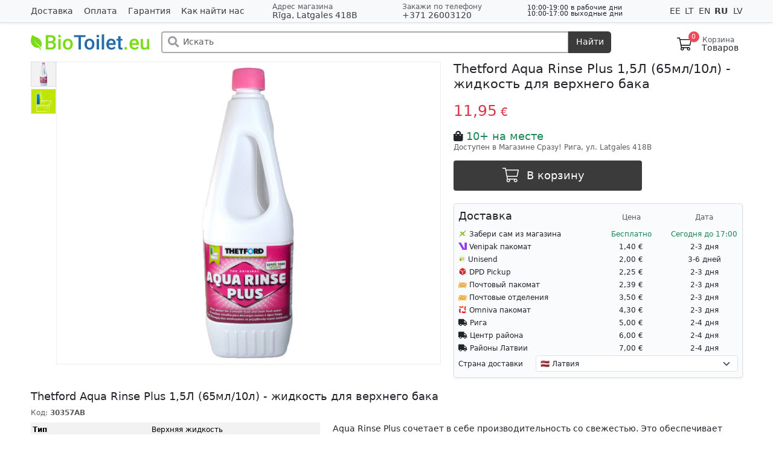

--- FILE ---
content_type: text/html; charset=UTF-8
request_url: https://biotoilet.eu/ru/thetford-aqua-rinse-plus-15l-zhidkost-dlya-verkhnego-baka
body_size: 14212
content:
<!doctype html>
<html lang="ru">
<head>
    <title>Thetford Aqua Rinse Plus 1,5Л (65мл/10л) - жидкость для верхнего бака 30357AB БИОтуалеты купить в Риге с доставкой, цена, заказать в интернет магазине | BioToilet</title>
    <meta name="description" content="Купить Thetford Aqua Rinse Plus 1,5Л (65мл/10л) - жидкость для верхнего бака в интернет-магазине Biotoilet.eu с доставкой, цена Thetford, купить БИОтуалеты, заказать в магазине в Риге">
    <meta name="keywords" content="жидкость для биотуалета купить, жидкость для биотуалета цена, жидкость для биотуалета купить в Риге, жидкость для биотуалета купить в инте">
    <meta charset="utf-8">
    <meta name="viewport" content="width=device-width, initial-scale=1, shrink-to-fit=no">
    <meta http-equiv="X-UA-Compatible" content="IE=edge">


    <meta property="og:url" content="https://biotoilet.eu/ru/thetford-aqua-rinse-plus-15l-zhidkost-dlya-verkhnego-baka" />
    <meta property="og:image" content="https://biotoilet.eu/uploads/shop/products/t-hwTmE3T3rm1wzhefEEuf.jpg" />    <meta property="og:type" content="product" />
    <meta property="og:title" content="Thetford Aqua Rinse Plus 1,5Л (65мл/10л) - жидкость для верхнего бака - 11.95 €" />
    <meta property="og:description" content="БИОтуалеты. Комплект для пользования биотуалетом. Thetford Porta Potti Qube 165 биотуалет.. Enders Mobile WC Deluxe биотуалет. Широкий ассортимент" />

            <meta name="theme-color" content="#3469A8">
        <link rel="shortcut icon" type="image/x-icon" href="/biotoilet/favicon.png">

        <script src="https://cookies.morex.lv/cookies/widget.js?h=oksbnhx4b&l=ru" defer type="text/javascript"></script>
        <link rel="stylesheet" href="/css/app.css?id=395d9f721fe01366e2af68617f178136">
        <script src="/vendor/livewire/livewire.js?id=90730a3b0e7144480175" data-turbo-eval="false" data-turbolinks-eval="false" ></script><script data-turbo-eval="false" data-turbolinks-eval="false" >window.livewire = new Livewire();window.Livewire = window.livewire;window.livewire_app_url = '';window.livewire_token = 'LesaaQs4RNZIiCceNx0afBZEGgYOck7O4XIAAzfT';window.deferLoadingAlpine = function (callback) {window.addEventListener('livewire:load', function () {callback();});};let started = false;window.addEventListener('alpine:initializing', function () {if (! started) {window.livewire.start();started = true;}});document.addEventListener("DOMContentLoaded", function () {if (! started) {window.livewire.start();started = true;}});</script>

        
        
        
                                <script src="https://maps.googleapis.com/maps/api/js?key=AIzaSyDtspF52sv8H_s7inWbphFTgxeKaLewYp0&callback=footerMap&language=ru&iwloc=near" defer></script>
            
                            
        <script src="/js/app.js?id=e21a28d8284b1c46f3595ba1407df802" data-turbo-track="reload"></script>

                <script async src="https://www.googletagmanager.com/gtag/js?id=AW-926498668"></script>
                        <script>
                    
            
                            
                window.dataLayer = window.dataLayer || [];
                function gtag(){dataLayer.push(arguments);}
                gtag('js', new Date());
                gtag('config', 'AW-926498668');

                        gtag('consent', 'default', {
                    'ad_storage': 'default',
                    'ad_user_data': 'default',
                    'ad_personalization': 'default',
                    'analytics_storage': 'default',
                    'functionality_storage': 'default',
                });
        
                            gtag('event', 'page_view', {
                        'send_to': 'AW-926498668',
                        'dynx_itemid': '3147',
                        'dynx_pagetype': 'offerdetail',
                        'dynx_totalvalue': 11.95
                    });
                                    
            window.loc = 'us';
            window.routePrefix = 'https://biotoilet.eu/ru';
            window.checkout = 'https://biotoilet.eu/ru/checkout';
        </script>



    <script>
        window.fbAsyncInit = function () {
            FB.init({
                xfbml: true,
                version: 'v10.0'
            });
        };

        
    </script>
</head>
<body>

<div id="fb-root" data-turbo-permanent></div>

<div class="wrapper">
        <main class="main">
        <header>
	<div id="topBar" style="position: relative; z-index: 99000010">
	<div class="container">
		<div class="row">
			<div class="col-xl-4 d-none d-xl-block align-self-center pages">
							<a href="/ru/dostavka" class="me-3 ">Доставка</a>
							<a href="/ru/oplata" class="me-3 ">Оплата</a>
							<a href="/ru/garantiya" class="me-3 ">Гарантия</a>
							<a href="/ru/kak-nayti-nas" class="me-3 ">Как найти нас</a>
							
			</div>

			<div class="col-xl-8 d-flex gap-2 justify-content-between align-items-center">
				
				<div class="order-1 d-sm-none delimiter"></div>
				<div class="address order-2 order-md-0">
									<div class="small fw-light d-none d-md-block">
						<span class="text-muted">Адрес магазина</span>
					</div>
					<div>
						<a href="/maps" target="_blank" data-bs-toggle="modal" data-bs-target="#address" onclick="window.closeSideMenu()">
							<i class="fas fa-map-marker-alt d-md-none text-muted me-1"></i>
								Rīga, Latgales 418B
						</a>
											</div>
								</div>

				<div class="order-3 d-sm-none delimiter"></div>
				<div class="phone order-0 order-sm-1">
					<div class="text-muted small fw-light d-none d-md-block">Закажи по телефону</div>
					<div>
						<a href="tel:+37126003120" data-bs-toggle="modal" data-bs-target="#call" onclick="window.closeSideMenu()">
													+371 26003120
												</a>

											</div>
				</div>
				<div class="workTime small d-none d-md-block order-sm-2" style="line-height: 0.95em; font-size: 0.8em;">
					<div>10:00-19:00 в рабочие дни</div>
					<div>10:00-17:00 выходные дни</div>
					<div class="text-danger"></div>
				</div>


								<div class="languages order-last align-self-center d-none d-md-block" data-turbo="false">
									<a href="/ee/thetford-aqua-rinse-plus-15l-sanitation-liquid-concentrate-for-chemical-toilets" data-bs-toggle="tooltip" data-bs-placement="bottom" title="Eesti keeles" class="">
						EE
						
					</a>
									<a href="/lt/thetford-aqua-rinse-plus-15l-sanitation-liquid-concentrate-for-chemical-toilets" data-bs-toggle="tooltip" data-bs-placement="bottom" title="Lietuvių" class="">
						LT
						
					</a>
									<a href="/thetford-aqua-rinse-plus-15l-sanitation-liquid-concentrate-for-chemical-toilets" data-bs-toggle="tooltip" data-bs-placement="bottom" title="English" class="">
						EN
						
					</a>
									<a href="/ru/thetford-aqua-rinse-plus-15l-zhidkost-dlya-verkhnego-baka" data-bs-toggle="tooltip" data-bs-placement="bottom" title="Русский" class="fw-bold">
						RU
						
					</a>
									<a href="/lv/thetford-aqua-rinse-plus-15l-virseja-rezervuara-skidrums" data-bs-toggle="tooltip" data-bs-placement="bottom" title="Latviski" class="">
						LV
						
					</a>
								</div>
							</div>
		</div>
	</div>
</div>

<div class="modal fade" id="call" tabindex="-1" aria-hidden="true">
	<div class="modal-dialog modal-dialog-centered">
		<div class="modal-content">
			<div class="modal-header">
				<h5 class="modal-title" id="exampleModalLabel">Закажи по телефону</h5>
				<button type="button" class="btn-close" data-bs-dismiss="modal" aria-label="Закрыть"></button>
			</div>
			<div class="modal-body pt-0">
				<ul class="list-group list-group-flush">

					<li class="list-group-item">
						<div class="phone">
							<div class="text-muted small fw-light mb-1">Позвонить</div>
							<div>
								<a href="tel:+37126003120" class="btn btn-primary d-block">+371 26003120</a>
							</div>
						</div>
					</li>

					<li class="list-group-item">
						<div class="mail">
							<div class="text-muted small fw-light mb-1">Напишите нам</div>

							<div class="row">
								<div class="col-6 mb-2">
									<a href="https://t.me/morex_lv" target="_blank" class="btn btn-secondary d-block" rel="noreferrer">
										<img src="/images/telegram.svg" style="width: 16px; height: 16px; vertical-align: -3px;"> Telegram
									</a>
								</div>

								<div class="col-6 mb-2">
									<a href="https://api.whatsapp.com/send?phone=37126003120" target="_blank" class="btn btn-secondary d-block" rel="noreferrer">
										<img src="/images/whatsapp.svg" style="width: 16px; height: 16px; vertical-align: -3px;"> WhatsApp
									</a>
								</div>

								<div class="col-6">
									<a href="https://msng.link/vi/37126003120" target="_blank" class="btn btn-secondary d-block" rel="noreferrer">
										<img src="/images/viber.svg" style="width: 16px; height: 16px; vertical-align: -3px;"> Viber
									</a>
								</div>

								<div class="col-6">
									<a href="https://m.me/morex.latvija" target="_blank" class="btn btn-secondary d-block" rel="noreferrer">
										<img src="/images/messenger.svg" style="width: 16px; height: 16px; vertical-align: -3px;"> Messenger
									</a>
								</div>
							</div>
						</div>
					</li>

					<li class="list-group-item">
						<div class="workTime">
							<div class="text-muted small mb-1">Рабочее время</div>
							<div>10:00-19:00 <span class="fw-light">в рабочие дни</span></div>
							<div>10:00-17:00 <span class="fw-light">выходные дни</span></div>
							<div class="text-danger"></div>
						</div>
					</li>
				</ul>
			</div>
		</div>
	</div>
</div>

<div class="modal fade" id="address" tabindex="-1" aria-hidden="true">
	<div class="modal-dialog modal-dialog-centered">
		<div class="modal-content">
			<div class="modal-header">
				<h5 class="modal-title">Адрес магазина</h5>
				<button type="button" class="btn-close" data-bs-dismiss="modal" aria-label="Close"></button>
			</div>
			<div class="modal-body pt-0">
				<ul class="list-group list-group-flush">

					<li class="list-group-item text-center">
						<div class="fs-5 mb-2">
							<img src="/images/deliveries/morex.svg" style="height: 1.3rem; vertical-align: -3px;"> Rīga, Latgales 418B
						</div>

						

						<div class="row">
							<div class="col-6">
								<a href="/maps" target="_blank" class="btn btn-secondary d-block text-nowrap">
									<i class="fas fa-map-marked-alt me-2"></i> Google Maps
								</a>
							</div>

							<div class="col-6">
								<a href="/waze" class="btn btn-secondary d-block">
									<img src="/images/waze.svg" class="me-2" style="width: 16px; height: 16px; vertical-align: -3px;"> Waze
								</a>
							</div>
						</div>
					</li>

					<li class="list-group-item">
						<div class="workTime">
							<div class="text-muted small mb-1">Рабочее время</div>
							<div>10:00-19:00 <span class="fw-light">в рабочие дни</span></div>
							<div>10:00-17:00 <span class="fw-light">выходные дни</span></div>
							<div class="text-danger"></div>
						</div>
					</li>
				</ul>
			</div>
		</div>
	</div>
</div>	<div id="header" class="stickable">
		<div class="container sticky-top">
			<div class="d-flex justify-content-between align-items-center flex-wrap pt-1 py-md-2 user-select-none">

				<div class="col-2 d-md-none">
									</div>

				<div class="col-6 col-md-2 order-1">
					<a href="https://biotoilet.eu/ru" class="logo" data-turbo="false">
													<img src="https://biotoilet.eu/biotoilet/logo.svg" alt="" class="w-100">
											</a>
				</div>

				<div class="col-2 order-2 order-md-3">
					<div class="d-flex justify-content-end align-items-center gap-4">
						

                                                    <div id="cartMini" x-data="cartMini()" data-turbo-permanent>
                                <div x-on:mouseenter="debounce(function(){ show = true; loadContent(); }, 400);"
                                     x-on:mouseleave="debounce(() => show = false, 0)"
                                     class="position-relative float-md-end">
                                    <a href="https://biotoilet.eu/ru/checkout" data-turbo="false"
                                       class="text-reset ps-2 pe-2 my-3 mb-2 d-flex text-decoration-none justify-content-center checkoutLink">
                                        <img src="/img/cart.svg" alt="" style="width: 24px; height: 26px;">
                                        <div class="counter fw-light">0</div>
                                        <div class="lh-1 d-none d-md-block">
                                            <div class="small text-muted" style="min-height: 5px">Корзина</div>
                                            <div style="margin-left: -1px;">Товаров</div>
                                        </div>
                                    </a>

																	<div x-show="show" class="cartPreview shadow" style="display: none"></div>
															</div>
						</div>
											</div>
				</div>

				<div class="col-12 col-md-8 order-3 order-md-2">
					<form method="get"
						  action="https://biotoilet.eu/ru/search"
						  id="searchBar"
						  class="my-2 mx-md-4 position-relative"
						  
						  x-data="search()"
						  x-on:submit.prevent
						  x-init="value = '', history = []">
						<div class="input-group position-relative">
							<div class="search-icon"><i class="fas fa-search fa-lg"></i></div>
							<input x-model="value"
								   x-on:focusin="show = true; window.closeSideMenu()"
								   x-on:input.debounce="search()"
								   x-on:click.away="close()"
								   x-on:keydown.arrow-up="goUp()"
								   x-on:keydown.arrow-down="goDown()"
								   x-on:keydown.enter="selectResult()"
								   x-on:keydown.escape="close()"
								   spellcheck="false"
								   placeholder="Искать" type="search" name="v" class="form-control" autocomplete="off">
							<button class="btn" type="submit" x-on:click="selectResult()">Найти</button>
						</div>

						<div x-show="show" id="searchResults" class="list-group position-absolute w-100 shadow">
							<template x-if="!results.length && value && requested">
								<div class="list-group-item list-group-item-action d-flex ps-3 justify-content-between">
									<div class="text-danger">Ничего не найдено</div>
								</div>
							</template>
							<template x-if="!value" x-for="item in history" :key="item">
								<div x-show="!results" class="list-group-item list-group-item-action d-flex ps-3 justify-content-between">
									<a @click="value = item" x-bind:href="'https://biotoilet.eu/ru/search?v=' + item" class="d-flex align-items-center stretched-link text-dark">
										<div x-text="item"></div>
									</a>
									<a x-on:click.prevent="deleteHistory(item)" class="position-relative px-2" style="z-index: 2; font-size: 1.5rem;">&times;</a>
								</div>
							</template>

							<template x-for="result in results" :key="result">
								<div class="list-group-item list-group-item-action p-0">
									<a x-bind:href="result.alias" class="d-flex align-items-center text-dark w-100" style="height: 33px">
										<div class="mx-2 my-1" style="width: 25px;">
											<img x-bind:src="result.image" alt="">
										</div>
										<div x-html="result.title"></div>
										<div class="desc flex-grow-1 d-none d-sm-block" x-html="result.desc" ></div>
										
									</a>
								</div>
							</template>
						</div>
					</form>

									</div>
			</div>
		</div>

		</div>

</header>


<div itemprop="offers" itemscope itemtype="https://schema.org/Offer">
	<link itemprop="url" href="https://biotoilet.eu/ru/thetford-aqua-rinse-plus-15l-zhidkost-dlya-verkhnego-baka"/>
	<meta itemprop="price" content="11.95">
	<meta itemprop="priceCurrency" content="EUR">
	<link itemprop="availability" href="https://schema.org/InStock"/>
</div>


<script type="application/ld+json">{"@context":"https://schema.org","@type":"Product","name":"Thetford Aqua Rinse Plus 1,5Л (65мл/10л) - жидкость для верхнего бака","category":"БИОтуалеты","productID":"30357AB","brand":"Thetford","offers":{"@type":"Offer","price":11.95,"priceCurrency":"EUR","availability":"https://schema.org/InStock"}}</script>


<div class="container product-main">
	<div class="row">
		<div class="col-xl-10">
					</div>
			</div>

	
	<div class="row">
		<div class="col-lg-7">
			
							<div class="d-lg-none">
					<div class="swiper-container gallery-top" style="">
						<div class="swiper-wrapper">
															<a href="https://images.biotoilet.eu/products_original/hwTmE3T3rm1wzhefEEuf.jpg"
								   data-fancybox="gallery"
								   data-img="hwTmE3T3rm1wzhefEEuf"
								   class="swiper-slide"
								   style="background-image:url(/uploads/shop/products/hwTmE3T3rm1wzhefEEuf.jpg)"></a>
															<a href="https://images.biotoilet.eu/products_original/RKZcDyee74c0L29NShBP.jpg"
								   data-fancybox="gallery"
								   data-img="RKZcDyee74c0L29NShBP"
								   class="swiper-slide"
								   style="background-image:url(/uploads/shop/products/RKZcDyee74c0L29NShBP.jpg)"></a>
													</div>
													<div class="swiper-button-prev shadow-sm">
								<svg xmlns="http://www.w3.org/2000/svg" viewBox="0 0 24 24" style="width: 24px; height: 24px;">
									<path d="M11.28 15.7l-1.34 1.37L5 12l4.94-5.07 1.34 1.38-2.68 2.72H19v1.94H8.6z"></path>
								</svg>
							</div>

							<div class="swiper-button-next shadow-sm">
								<svg xmlns="http://www.w3.org/2000/svg" viewBox="0 0 24 24" style="width: 24px; height: 24px;">
									<path d="M15.4 12.97l-2.68 2.72 1.34 1.38L19 12l-4.94-5.07-1.34 1.38 2.68 2.72H5v1.94z"></path>
								</svg>
							</div>

							<div class="swiper-scrollbar"></div>
											</div>


					<div class="swiper-container gallery-thumbs">
						<div class="swiper-wrapper">
																							<div class="swiper-slide">
									<div style="background-image:url(/uploads/shop/products/t-hwTmE3T3rm1wzhefEEuf.jpg)"></div>
								</div>
																							<div class="swiper-slide">
									<div style="background-image:url(/uploads/shop/products/t-RKZcDyee74c0L29NShBP.jpg)"></div>
								</div>
													</div>
					</div>
				</div>

									<div class="d-none d-lg-block">
						<div class="d-flex gap-2 flex-row">
															<div class="gallery d-block gap-1 flex-wrap justify-content-center" style="">
																			<a class="item mb-1 hover"
										   											   data-img="hwTmE3T3rm1wzhefEEuf" rel="gallery"
																						>
											<div class="image" style="background-image: url('/uploads/shop/products/t-hwTmE3T3rm1wzhefEEuf.jpg')"></div>
										</a>
																			<a class="item mb-1 "
										   											   data-img="RKZcDyee74c0L29NShBP" rel="gallery"
																						>
											<div class="image" style="background-image: url('/uploads/shop/products/t-RKZcDyee74c0L29NShBP.jpg')"></div>
										</a>
									
									
								</div>
							
							<script>
								var enableZoom = false;

								function zoom(e) {
									if (!enableZoom) {
										return;
									}

									var vw = Math.max(document.documentElement.clientWidth || 0, window.innerWidth || 0);
									if (vw < 992) return;

									var zoomer = e.currentTarget;
									var offsetX = e.offsetX ?? e.touches[0].pageX;
									var offsetY = e.offsetY ?? e.touches[0].pageY;
									x = offsetX / zoomer.offsetWidth * 100;
									y = offsetY / zoomer.offsetHeight * 100;
									zoomer.style.backgroundPosition = x + '% ' + y + '%';
								}
							</script>

							<div class="flex-grow-1 align-items-center mainPicture" id="product-gallery">
																	<a href="https://images.biotoilet.eu/products_original/hwTmE3T3rm1wzhefEEuf.jpg"
									   class="main align-content-center zoomable"
									   data-fancybox="gallery"
									   data-img="hwTmE3T3rm1wzhefEEuf"
									   									   	onmouseenter="enableZoom = true"
										onmousemove="zoom(event)"
									   									   style="display: block; background-image: url(https://images.biotoilet.eu/products_original/hwTmE3T3rm1wzhefEEuf.jpg)">
										<img src="/uploads/shop/products/hwTmE3T3rm1wzhefEEuf.jpg"
											 alt="Thetford Aqua Rinse Plus 1,5Л (65мл/10л) - жидкость для верхнего бака" title="Thetford Aqua Rinse Plus 1,5Л (65мл/10л) - жидкость для верхнего бака"
											 itemprop="image"
											 loading="lazy"
											 										>
									</a>
																	<a href="https://images.biotoilet.eu/products_original/RKZcDyee74c0L29NShBP.jpg"
									   class="main align-content-center zoomable"
									   data-fancybox="gallery"
									   data-img="RKZcDyee74c0L29NShBP"
									   									   	onmouseenter="enableZoom = true"
										onmousemove="zoom(event)"
									   									   style="display: none; background-image: url(https://images.biotoilet.eu/products_original/RKZcDyee74c0L29NShBP.jpg)">
										<img src="/uploads/shop/products/RKZcDyee74c0L29NShBP.jpg"
											 alt="Thetford Aqua Rinse Plus 1,5Л (65мл/10л) - жидкость для верхнего бака" title="Thetford Aqua Rinse Plus 1,5Л (65мл/10л) - жидкость для верхнего бака"
											 itemprop="image"
											 loading="lazy"
											 										>
									</a>
								
																	<a href="https://www.youtube.com/embed/fHk77j9bEUQ?autoplay=1&wmode=opaque" class="main align-content-center"
									   data-fancybox="gallery"
									   data-img="fHk77j9bEUQ"
									   style="display: none;">
										<div class="ratio ratio-4x3">
											<iframe width="560" height="300" src="https://www.youtube.com/embed/fHk77j9bEUQ" allowfullscreen></iframe>
										</div>
									</a>
															</div>
						</div>
					</div>
				
					</div>

					<div class="col-lg-5">
				<h1 class="fs-4 fs-lg-3 mb-3 mt-2 mt-md-0" itemprop="name">
					 Thetford Aqua Rinse Plus 1,5Л (65мл/10л) - жидкость для верхнего бака
				</h1>

				

				<div wire:id="irPGHEeyCZguWo7ZQ4Gn" wire:initial-data="{&quot;fingerprint&quot;:{&quot;id&quot;:&quot;irPGHEeyCZguWo7ZQ4Gn&quot;,&quot;name&quot;:&quot;product.info-block&quot;,&quot;locale&quot;:&quot;ru&quot;,&quot;path&quot;:&quot;ru\/thetford-aqua-rinse-plus-15l-zhidkost-dlya-verkhnego-baka&quot;,&quot;method&quot;:&quot;GET&quot;,&quot;v&quot;:&quot;acj&quot;},&quot;effects&quot;:{&quot;listeners&quot;:[],&quot;path&quot;:&quot;https:\/\/biotoilet.eu\/ru\/thetford-aqua-rinse-plus-15l-zhidkost-dlya-verkhnego-baka&quot;},&quot;serverMemo&quot;:{&quot;children&quot;:[],&quot;errors&quot;:[],&quot;htmlHash&quot;:&quot;870ca076&quot;,&quot;data&quot;:{&quot;product&quot;:[],&quot;size&quot;:&quot;&quot;,&quot;previousSize&quot;:null},&quot;dataMeta&quot;:{&quot;models&quot;:{&quot;product&quot;:{&quot;class&quot;:&quot;App\\Models\\ShopProducts&quot;,&quot;id&quot;:3147,&quot;relations&quot;:[&quot;category&quot;,&quot;sizedProducts&quot;],&quot;connection&quot;:&quot;morex&quot;,&quot;collectionClass&quot;:null}}},&quot;checksum&quot;:&quot;e5245eb4dbb4e41f321525a3a1d60b70f84cd1d050656563bde1c5b6b2b4cc58&quot;}}">
    
    <div class="d-flex mb-3">
        <div class="flex-grow-1">
                            <div class="text-nowrap">
					<div class="price-val lg">
			<span class="price">11,95</span> €
		</div>
			</div>                    </div>

            </div>

    
                    <div class="lh-sm mb-3">
                <div class="fs-5">
                    <i class="fa fa-shopping-bag" aria-hidden="true"></i>
                    <span class="text-success">10+ на месте</span>
                </div>
                <div class="small text-muted">Доступен в Магазине Сразу! Рига, ул. Latgales 418B</div>
            </div>
        
        
            

        

        <div class="row mb-3">
                    <div class="col-lg-12 col-xl-8 mb-2 col-md-7">
                <div class="d-flex" x-cloak
                     wire:key="0.23442800 1769329923"
                     x-init="pID = 3147; size = ''; added = 0; max = 380"
                     x-data="addToCartBtn()"
                     x-bind:class="{'btn-loading': loading}">

                    <a href="/ru/thetford-aqua-rinse-plus-15l-zhidkost-dlya-verkhnego-baka?addToCart" x-bind:class="{'added': added > 0, 'max': max <= added}" x-on:click.prevent="add" class="btn-add flex-grow-1">
                        <div x-show="!added" class="pe-3">
                            <svg style="height: 24px; vertical-align: -5px;" focusable="false" data-prefix="fal" data-icon="shopping-cart" role="img" xmlns="http://www.w3.org/2000/svg" viewBox="0 0 576 512" class="svg-inline--fa fa-shopping-cart fa-w-18 me-2"><path fill="currentColor" d="M551.991 64H129.28l-8.329-44.423C118.822 8.226 108.911 0 97.362 0H12C5.373 0 0 5.373 0 12v8c0 6.627 5.373 12 12 12h78.72l69.927 372.946C150.305 416.314 144 431.42 144 448c0 35.346 28.654 64 64 64s64-28.654 64-64a63.681 63.681 0 0 0-8.583-32h145.167a63.681 63.681 0 0 0-8.583 32c0 35.346 28.654 64 64 64 35.346 0 64-28.654 64-64 0-17.993-7.435-34.24-19.388-45.868C506.022 391.891 496.76 384 485.328 384H189.28l-12-64h331.381c11.368 0 21.177-7.976 23.496-19.105l43.331-208C578.592 77.991 567.215 64 551.991 64zM240 448c0 17.645-14.355 32-32 32s-32-14.355-32-32 14.355-32 32-32 32 14.355 32 32zm224 32c-17.645 0-32-14.355-32-32s14.355-32 32-32 32 14.355 32 32-14.355 32-32 32zm38.156-192H171.28l-36-192h406.876l-40 192z"></path></svg>
                            В корзину
                        </div>

                        <div x-show.immediate.transition.scale.75="added">
                            <div class="lg">В корзине <span x-text="added"></span> шт.</div>
                            <div class="sm">Оформить заказ</div>
                        </div>
                    </a>
                    <a class="btn-add plus" style="display: none" x-show.immediate="added && max > added" x-on:click="plus">+1 шт.</a>
                </div>
            </div>

            
            </div>
    
</div>


<!-- Livewire Component wire-end:irPGHEeyCZguWo7ZQ4Gn -->
									<div class="deliveryDates mt-3 p-2 shadow-sm">
						<div wire:id="tUNWktE1JLMDVbbFxEcv" wire:initial-data="{&quot;fingerprint&quot;:{&quot;id&quot;:&quot;tUNWktE1JLMDVbbFxEcv&quot;,&quot;name&quot;:&quot;product.delivery-info&quot;,&quot;locale&quot;:&quot;ru&quot;,&quot;path&quot;:&quot;ru\/thetford-aqua-rinse-plus-15l-zhidkost-dlya-verkhnego-baka&quot;,&quot;method&quot;:&quot;GET&quot;,&quot;v&quot;:&quot;acj&quot;},&quot;effects&quot;:{&quot;listeners&quot;:[&quot;setCode&quot;]},&quot;serverMemo&quot;:{&quot;children&quot;:[],&quot;errors&quot;:[],&quot;htmlHash&quot;:&quot;e9f12b87&quot;,&quot;data&quot;:{&quot;productId&quot;:3147,&quot;code&quot;:&quot;30357AB&quot;,&quot;productWeight&quot;:&quot;1&quot;,&quot;sizes&quot;:&quot;&quot;,&quot;readyToLoad&quot;:false,&quot;country&quot;:&quot;us&quot;,&quot;countries&quot;:{&quot;lv&quot;:&quot;Latvia&quot;,&quot;lt&quot;:&quot;Lithuania&quot;,&quot;ee&quot;:&quot;Estonia&quot;},&quot;deliveryMethods&quot;:null},&quot;dataMeta&quot;:[],&quot;checksum&quot;:&quot;cd0b2fac45ba9b9fee0f1c5353d14ae111bcdeab49836caa2e937b3e2ee22334&quot;}}" wire:init="loadData">
    <div>
        <div class="row mb-2 align-items-end">
            <div class="col-6">
                            <div class="fs-5">Доставка</div>
                        </div>

            <div class="col-3 ps-0 text-center text-muted small" style="margin-bottom: 2px;">
                Цена
            </div>

            <div class="col-3 ps-0 text-center text-muted small" style="margin-bottom: 2px;">
                Дата
            </div>
        </div>

        <div class="list" wire:loading.class="opacity-80">
                    <div class="text-center p-2"><i class="fas fa-spinner fa-spin fa-2x"></i></div>
                </div>
    </div>

</div>

<!-- Livewire Component wire-end:tUNWktE1JLMDVbbFxEcv -->					</div>
							</div>
			</div>

			<div class="row">
			<h5 class="mt-4">Thetford Aqua Rinse Plus 1,5Л (65мл/10л) - жидкость для верхнего бака</h5>
			<small class="text-muted mb-2 float-end">
									Код: <b class="product-code user-select-all">30357AB</b>
				
							</small>

							<div class="col-md-5">
																		<table class="table table-hover table-striped table-sm mt-3 mt-lg-0 mb-3 mb-lg-5 small">
																										<tr>
										<td class="fw-bold">Тип</td>
										<td>
																							Верхняя жидкость
																					</td>
									</tr>
																										<tr>
										<td class="fw-bold">Обьём</td>
										<td>
																							1.5 л
																					</td>
									</tr>
																										<tr>
										<td class="fw-bold">Количество</td>
										<td>
																							1 шт.
																					</td>
									</tr>
								
																	<tr>
										<td class="fw-bold">Гарантия</td>
										<td>
																							2 года
																					</td>
									</tr>
															</table>
											
											<div class="ratio ratio-16x9 mb-3 mb-md-0">
							<iframe width="560" height="300" id="productVideoFrame" class="shadow-sm d-none" allowfullscreen></iframe>

							<script>
								window.setTimeout(function () {
									var iframe = document.getElementById('productVideoFrame');
									if (iframe) {
										iframe.classList.remove('d-none');
										iframe.setAttribute('src', 'https://www.youtube.com/embed/fHk77j9bEUQ');
									}
								}, 2000);
							</script>
						</div>
					
									</div>
			
			<div class="col-md-7">
				<div class="description" itemprop="description">
					Aqua Rinse Plus сочетает в себе производительность со свежестью. Это обеспечивает более эффективное&nbsp;очищение и поддерживает чистоту промывочной воды. Наслаждайтесь свежестью с жидкостью для биотуалета Thetford Aqua Rinse Plus!<br />

<strong>Преимущества:</strong><br />

<ul>
	<li>Образует защитный слой для блокировки наростов и бактерий</li>
	<li>Высокоэффективен для более легкой промывки</li>
	<li>Улучшенная формула обеспечивает очистку промывочной воды</li>
	<li>Смазывает уплотнения</li>
	<li>Безопасно использовать в пластиковых и керамических унитазах</li>
	<li>Свежий запах после промывки</li>
	<li>Септическая цистерна (тест ISO 11734)</li>
	<li>Доступен в бутылках по 1,5 л</li>
</ul>
				</div>
			</div>
		</div>


		<div class="row">
			<div class="col-xl-5 order-1 order-md-2">
				

			</div>
		</div>

		

					<div class="text-reset mb-3 fs-5 mt-5">Вместе с этим товаром покупают</div>

			<div class="products swiper-container">
				<div class="swiper-wrapper">
															<div class="product swiper-slide">
	    <a href="/ru/biologicheskaya-zhidkost-dlya-nizhnego-baka-enders-ensan-green-1l-75ml10l" class="pic">
	    <div class="ins-ru"></div>        <div class="img">
                            <img src="/uploads/shop/products/t-TBRmgxnqcxPsuR0NDsp9.jpg" alt="БИОлогическая жидкость для нижнего бака Enders Ensan Green 1L (75мл./10л)" loading="lazy">
							                                </div>
		<div class="title lh-sm small">
			<div>БИОлогическая жидкость для нижнего бака Enders Ensan Green 1L (75мл./10л)</div>
		</div>
	</a>


    <div class="mb-1">
	    	    <div class="text-nowrap">
						<span class="discount fw-light">
				<span class="discount-price">9,99 €</span>
			</span>
				<div class="price-val">
			<span class="price">9,49</span> €
		</div>
			</div>		    </div>

		<div class="attributes">
					<div class="item">
				<span class="key">Тип:</span> Нижняя жидкость
			</div>
					<div class="item">
				<span class="key">Обьём:</span> 1 л
			</div>
					<div class="item">
				<span class="key">Количество:</span> 1 шт.
			</div>
			</div>
	

	<div class="actions">
			<div class="btn-add-sm" style="" x-cloak x-init="pID = 739; added = 0; max = 50" x-data="addToCartBtn()" x-bind:class="{'btn-loading': loading}">
			<a x-bind:class="{'added max': added > 0}" x-on:click.prevent="add" class="btn-add" href="/ru/biologicheskaya-zhidkost-dlya-nizhnego-baka-enders-ensan-green-1l-75ml10l?addToCart=1" rel="nofollow">
				<div x-show.immediate="!added">
					<i class="fas fa-shopping-cart"></i> В корзину
				</div>
				<div x-show.immediate.transition.opacity="added">
					<i class="fas fa-check"></i>
					Оформить заказ
					
				</div>
			</a>
			
		</div>
		
		</div>
</div>											<div class="product swiper-slide">
	    <a href="/ru/enders-ensan-tabs-blue-15-tabletok" class="pic">
	    <div class="ins-ru"></div>        <div class="img">
                            <img src="/uploads/shop/products/t-fvH0OgudzQ7EAXs7F0ke.jpg" alt="Enders Ensan Tabs Blue (15 таблеток)" loading="lazy">
							                                </div>
		<div class="title lh-sm small">
			<div>Enders Ensan Tabs Blue (15 таблеток)</div>
		</div>
	</a>


    <div class="mb-1">
	    	    <div class="text-nowrap">
					<div class="price-val">
			<span class="price">24,00</span> €
		</div>
			</div>		    </div>

		<div class="attributes">
					<div class="item">
				<span class="key">Тип:</span> Таблетки
			</div>
					<div class="item">
				<span class="key">Вес:</span> 0.025 кг
			</div>
					<div class="item">
				<span class="key">Количество:</span> 15 шт.
			</div>
			</div>
	

	<div class="actions">
			<div class="btn-add-sm" style="" x-cloak x-init="pID = 990; added = 0; max = 54" x-data="addToCartBtn()" x-bind:class="{'btn-loading': loading}">
			<a x-bind:class="{'added max': added > 0}" x-on:click.prevent="add" class="btn-add" href="/ru/enders-ensan-tabs-blue-15-tabletok?addToCart=1" rel="nofollow">
				<div x-show.immediate="!added">
					<i class="fas fa-shopping-cart"></i> В корзину
				</div>
				<div x-show.immediate.transition.opacity="added">
					<i class="fas fa-check"></i>
					Оформить заказ
					
				</div>
			</a>
			
		</div>
		
		</div>
</div>											<div class="product swiper-slide">
	    <a href="/ru/biotuaet-thetford-porta-potti-qube-165-luxe" class="pic">
	    <div class="ins-ru"></div>        <div class="img nextImage">
                            <img src="/uploads/shop/products/t-u3WenPmaVFgIYBkA6nHJ.jpg" alt="Thetford Porta Potti Qube 165 LUXE биотуает с индикатором" loading="lazy">
				<img src="/uploads/shop/products/t-mCzqyWayhLvLnuNvClXD.jpg" class="hover" loading="lazy">			                                </div>
		<div class="title lh-sm small">
			<div>Thetford Porta Potti Qube 165 LUXE биотуает с индикатором</div>
		</div>
	</a>


    <div class="mb-1">
	    	    <div class="text-nowrap">
						<span class="discount fw-light">
				<span class="discount-price">78,99 €</span>
			</span>
				<div class="price-val">
			<span class="price">73,95</span> €
		</div>
			</div>		    </div>

		<div class="attributes">
					<div class="item">
				<span class="key">Тип:</span> Биотуалет
			</div>
					<div class="item">
				<span class="key">Размер:</span> 41.4x38.3 см
			</div>
					<div class="item">
				<span class="key">Высота:</span> 40.8 см
			</div>
			</div>
	

	<div class="actions">
			<div class="btn-add-sm" style="" x-cloak x-init="pID = 3135; added = 0; max = 67" x-data="addToCartBtn()" x-bind:class="{'btn-loading': loading}">
			<a x-bind:class="{'added max': added > 0}" x-on:click.prevent="add" class="btn-add" href="/ru/biotuaet-thetford-porta-potti-qube-165-luxe?addToCart=1" rel="nofollow">
				<div x-show.immediate="!added">
					<i class="fas fa-shopping-cart"></i> В корзину
				</div>
				<div x-show.immediate.transition.opacity="added">
					<i class="fas fa-check"></i>
					Оформить заказ
					
				</div>
			</a>
			
		</div>
		
		</div>
</div>											<div class="product swiper-slide">
	    <a href="/ru/biotualet-thetford-porta-potti-qube-365" class="pic">
	    <div class="ins-ru"></div>        <div class="img nextImage">
                            <img src="/uploads/shop/products/t-8INbPSBijOxEmwDzMTrj.jpg" alt="Thetford Porta Potti Qube 365 биотуалет с индикатором" loading="lazy">
				<img src="/uploads/shop/products/t-YRLyeagfm2QqqaDF7nFr.jpg" class="hover" loading="lazy">			                                </div>
		<div class="title lh-sm small">
			<div>Thetford Porta Potti Qube 365 биотуалет с индикатором</div>
		</div>
	</a>


    <div class="mb-1">
	    	    <div class="text-nowrap">
					<div class="price-val">
			<span class="price">91,95</span> €
		</div>
			</div>		    </div>

		<div class="attributes">
					<div class="item">
				<span class="key">Тип:</span> Биотуалет
			</div>
					<div class="item">
				<span class="key">Размер:</span> 41.4x38.3 см
			</div>
					<div class="item">
				<span class="key">Высота:</span> 40.8 см
			</div>
			</div>
	

	<div class="actions">
			<div class="btn-add-sm" style="" x-cloak x-init="pID = 3136; added = 0; max = 12" x-data="addToCartBtn()" x-bind:class="{'btn-loading': loading}">
			<a x-bind:class="{'added max': added > 0}" x-on:click.prevent="add" class="btn-add" href="/ru/biotualet-thetford-porta-potti-qube-365?addToCart=1" rel="nofollow">
				<div x-show.immediate="!added">
					<i class="fas fa-shopping-cart"></i> В корзину
				</div>
				<div x-show.immediate.transition.opacity="added">
					<i class="fas fa-check"></i>
					Оформить заказ
					
				</div>
			</a>
			
		</div>
		
		</div>
</div>											<div class="product swiper-slide">
	    <a href="/ru/legkorastvorimaya-tualetnaya-bumaga-thetford-aqua-soft-4-pack" class="pic">
	    <div class="ins-ru"></div>        <div class="img nextImage">
                            <img src="/uploads/shop/products/t-rDZXcpciixyw73R0eoPX.jpg" alt="Легкорастворимая туалетная бумага - Thetford Aqua Soft 4 Pack" loading="lazy">
				<img src="/uploads/shop/products/t-P4iYfwtHdRIAn4JUAyHE.jpg" class="hover" loading="lazy">			                                </div>
		<div class="title lh-sm small">
			<div>Легкорастворимая туалетная бумага - Thetford Aqua Soft 4 Pack</div>
		</div>
	</a>


    <div class="mb-1">
	    	    <div class="text-nowrap">
					<div class="price-val">
			<span class="price">4,95</span> €
		</div>
			</div>		    </div>

		<div class="attributes">
					<div class="item">
				<span class="key">Тип:</span> Бумага
			</div>
					<div class="item">
				<span class="key">Вес:</span> 0.150 кг
			</div>
					<div class="item">
				<span class="key">Количество:</span> 4 шт.
			</div>
			</div>
	

	<div class="actions">
			<div class="btn-add-sm" style="" x-cloak x-init="pID = 3138; added = 0; max = 100" x-data="addToCartBtn()" x-bind:class="{'btn-loading': loading}">
			<a x-bind:class="{'added max': added > 0}" x-on:click.prevent="add" class="btn-add" href="/ru/legkorastvorimaya-tualetnaya-bumaga-thetford-aqua-soft-4-pack?addToCart=1" rel="nofollow">
				<div x-show.immediate="!added">
					<i class="fas fa-shopping-cart"></i> В корзину
				</div>
				<div x-show.immediate.transition.opacity="added">
					<i class="fas fa-check"></i>
					Оформить заказ
					
				</div>
			</a>
			
		</div>
		
		</div>
</div>											<div class="product swiper-slide">
	    <a href="/ru/aqua-kem-blue-2l-khimicheskaya-zhidkost-dlya-nizhnego-baka" class="pic">
	    <div class="ins-ru"></div>        <div class="img nextImage">
                            <img src="/uploads/shop/products/t-YHhKEKHpUXscRxeWsce7.jpg" alt="Thetford Aqua Kem® Blue 2Л (75мл/10л) - химическая жидкость для нижнего бака" loading="lazy">
				<img src="/uploads/shop/products/t-RgoEu0JZAvulh50o48K3.jpg" class="hover" loading="lazy">			                                </div>
		<div class="title lh-sm small">
			<div>Thetford Aqua Kem® Blue 2Л (75мл/10л) - химическая жидкость для нижнего бака</div>
		</div>
	</a>


    <div class="mb-1">
	    	    <div class="text-nowrap">
					<div class="price-val">
			<span class="price">13,95</span> €
		</div>
			</div>		    </div>

		<div class="attributes">
					<div class="item">
				<span class="key">Тип:</span> Нижняя жидкость
			</div>
					<div class="item">
				<span class="key">Обьём:</span> 2 л
			</div>
					<div class="item">
				<span class="key">Количество:</span> 1 шт.
			</div>
			</div>
	

	<div class="actions">
			<div class="btn-add-sm" style="" x-cloak x-init="pID = 3142; added = 0; max = 212" x-data="addToCartBtn()" x-bind:class="{'btn-loading': loading}">
			<a x-bind:class="{'added max': added > 0}" x-on:click.prevent="add" class="btn-add" href="/ru/aqua-kem-blue-2l-khimicheskaya-zhidkost-dlya-nizhnego-baka?addToCart=1" rel="nofollow">
				<div x-show.immediate="!added">
					<i class="fas fa-shopping-cart"></i> В корзину
				</div>
				<div x-show.immediate.transition.opacity="added">
					<i class="fas fa-check"></i>
					Оформить заказ
					
				</div>
			</a>
			
		</div>
		
		</div>
</div>													</div>
			</div>
		
		<div class="fb-comments" data-href="https://www.morex.lv/product/3147" data-numposts="5"></div>

		<div wire:id="kWAqTTAiDvWdpw1Z1Y26" wire:initial-data="{&quot;fingerprint&quot;:{&quot;id&quot;:&quot;kWAqTTAiDvWdpw1Z1Y26&quot;,&quot;name&quot;:&quot;google-reviews&quot;,&quot;locale&quot;:&quot;ru&quot;,&quot;path&quot;:&quot;ru\/thetford-aqua-rinse-plus-15l-zhidkost-dlya-verkhnego-baka&quot;,&quot;method&quot;:&quot;GET&quot;,&quot;v&quot;:&quot;acj&quot;},&quot;effects&quot;:{&quot;listeners&quot;:[]},&quot;serverMemo&quot;:{&quot;children&quot;:[],&quot;errors&quot;:[],&quot;htmlHash&quot;:&quot;df645e43&quot;,&quot;data&quot;:{&quot;lang&quot;:&quot;ru&quot;,&quot;show&quot;:true},&quot;dataMeta&quot;:[],&quot;checksum&quot;:&quot;e0602923b83b452a4c3569a2b81fce273923ba7f35170cfe606fe21fe78358f2&quot;}}">
                                <hr class="mt-5" />
            <div class="row mt-5 text-center text-sm-start">
                <div class="col-sm-8">
                    <div class="text-reset fs-5">
                        <img src="/img/google-logo.png" alt="Google Reviews Biotoilet.eu" class="me-2" style="height: 30px;">
                        Отзывы Biotoilet.eu
                    </div>


                    <div class="mt-2 fs-4 text-nowrap">
                        <b>4.7</b>
                        <span style="color: orange; vertical-align: 2px">
                            <span class="fa fa-star checked ms-2"></span>
                            <span class="fa fa-star checked"></span>
                            <span class="fa fa-star checked"></span>
                            <span class="fa fa-star checked"></span>
                            <span class="fa fa-star-half checked"></span>
                        </span>
                    </div>
                </div>

                <div class="col-sm-4 text-sm-end">
                    <a href="https://g.page/r/CcSLb9LLPkkZEAg/review" target="_blank" class="btn btn-warning btn-lg">Добавить отзыв</a>
                </div>
            </div>
        
                    <div class="row row-cols-1 row-cols-sm-2 row-cols-md-5 mt-3">
                                                                            <div class="col mb-3 mb-md-0">
                        <div class="row mb-2">
                            <div class="col-2 col-md-3">
                                <img src="https://lh3.googleusercontent.com/a/ACg8ocIe3YxpPIcB4UebmNiFG7JnND_bwg7V0NrE-L7vSe1kxIaTNw=s128-c0x00000000-cc-rp-mo" alt="Vladimirs" class="img-fluid" style="max-height: 80px;">
                            </div>
                            <div class="col-5 col-md-9 fw-bolder my-auto ps-1">
                                Vladimirs
                            </div>

                            <div class="col-5 d-sm-none my-auto text-end">
                                <small class="text-muted">3 месяца назад</small>
                            </div>
                        </div>

                        <div class="fst-italic mb-1 ">Заказывал лодочный аккум и зарядку. Моей зарядки не оказалось,так дали другую,чуть дороже,но,по старой цене!) Всё,от А до Я прошло оперативно и очень культурно. Это был второй опыт обращения в Морекс. Не разочаровал. Респект.</div>
                                            </div>
                                                                            <div class="col mb-3 mb-md-0">
                        <div class="row mb-2">
                            <div class="col-2 col-md-3">
                                <img src="https://lh3.googleusercontent.com/a/ACg8ocKBuSoQwC3npLDBITZeR9twFl27Ut2qv6og9gzzEzkkNv-CefU=s128-c0x00000000-cc-rp-mo" alt="Мария" class="img-fluid" style="max-height: 80px;">
                            </div>
                            <div class="col-5 col-md-9 fw-bolder my-auto ps-1">
                                Мария
                            </div>

                            <div class="col-5 d-sm-none my-auto text-end">
                                <small class="text-muted">месяц назад</small>
                            </div>
                        </div>

                        <div class="fst-italic mb-1 ">Случайно наткнулась на рекламу в инстаграме и решила попробовать заказать утяжелённое одеяло. Посылка пришла в тот же день, качеством я очень довольна</div>
                                            </div>
                                                                            <div class="col mb-3 mb-md-0">
                        <div class="row mb-2">
                            <div class="col-2 col-md-3">
                                <img src="https://lh3.googleusercontent.com/a/ACg8ocJ8llzABrLo0RyxEx-MujFaXOLv1Penv_YPdkA3Wky4J1US1w=s128-c0x00000000-cc-rp-mo" alt="Inna" class="img-fluid" style="max-height: 80px;">
                            </div>
                            <div class="col-5 col-md-9 fw-bolder my-auto ps-1">
                                Inna
                            </div>

                            <div class="col-5 d-sm-none my-auto text-end">
                                <small class="text-muted">4 месяца назад</small>
                            </div>
                        </div>

                        <div class="fst-italic mb-1 ">Первый раз заказывала в этой фирме(в Таллинн)..неправильно написала тел номер...очень быстро ответили и все передали в курьерскую фирму...трвар пришел быстро! рекомендую!</div>
                                            </div>
                                                                            <div class="col mb-3 mb-md-0">
                        <div class="row mb-2">
                            <div class="col-2 col-md-3">
                                <img src="https://lh3.googleusercontent.com/a-/ALV-UjUhdfg-knByEuMAsSVit6J1nbGzCUP1LwfoL4_vpeRl08dAEgcoxw=s128-c0x00000000-cc-rp-mo-ba5" alt="Vladimir" class="img-fluid" style="max-height: 80px;">
                            </div>
                            <div class="col-5 col-md-9 fw-bolder my-auto ps-1">
                                Vladimir
                            </div>

                            <div class="col-5 d-sm-none my-auto text-end">
                                <small class="text-muted">год назад</small>
                            </div>
                        </div>

                        <div class="fst-italic mb-1 ">Спасибо очень доволен покупкой. Сначало заказал не тот товар девушка консультант все подробно объяснила как зделать возврат и посаветовала что мне нужно. Быстро зделали возврат денег. Ещё раз спасибо.</div>
                                            </div>
                                                                            <div class="col mb-3 mb-md-0">
                        <div class="row mb-2">
                            <div class="col-2 col-md-3">
                                <img src="https://lh3.googleusercontent.com/a-/ALV-UjUyXwxjJc5jiugEr0g3MK7tpdNj3mnrPJZox3eOeopNAZeA4zon=s128-c0x00000000-cc-rp-mo-ba5" alt="Vadims" class="img-fluid" style="max-height: 80px;">
                            </div>
                            <div class="col-5 col-md-9 fw-bolder my-auto ps-1">
                                Vadims
                            </div>

                            <div class="col-5 d-sm-none my-auto text-end">
                                <small class="text-muted">6 месяцев назад</small>
                            </div>
                        </div>

                        <div class="fst-italic mb-1 ">Заказал через интернет массажный пистолет, он оказался бракованным.🤷 Выяснилось, что это брак производителя. Приехал в магазин, разобрались в ситуации, поменяли на другой. Продавцы-консультанты вежливые, культурные, профессионально работают ! Сервисом доволен !👍</div>
                                            </div>
                            </div>
        
            </div>
<!-- Livewire Component wire-end:kWAqTTAiDvWdpw1Z1Y26 -->	
	</div>


    </main>

            <footer class="border-top bg-light bg-gradient text-center text-sm-start">
            <div class="container">
                
                <div class="pt-3 pt-md-3">
                    <div class="row">
                        <div class="col-sm-6 col-lg-3 col-xl-3">
                            <div class="h4 text-green m-0 pb-3">Контакты</div>
                            <div class="mb-2">
                                <i class="fas fa-phone-alt text-green fa-lg me-2 text-center" style="width: 24px;"></i>
                                <a href="tel:+37126003120" target="_blank">+371 26003120</a>
                            </div>

                            <div class="mb-2">
                                <i class="fas fa-envelope text-green fa-lg me-2 text-center" style="width: 24px;"></i>
                                <a href="/cdn-cgi/l/email-protection#f1989f979eb193989e859e989d9485df9484" target="_blank"><span class="__cf_email__" data-cfemail="fb92959d94bb9992948f9492979e8fd59e8e">[email&#160;protected]</span></a>
                            </div>

                            <div class="mb-4">
                                <i class="fas fa-map-marker-alt text-green fa-lg me-2 text-center" style="width: 24px"></i>
                                <div class="d-inline-block">
                                    <a href="/maps" target="_blank">
                                        Latgales 418B, Rīga
                                    </a>
                                </div>
                            </div>

                            <div class="h4 text-green m-0 pb-3">Рабочее время</div>
                            <div class="mb-1 fw-light">В рабочие дни: 10:00 - 19:00</div>
                            <div class="mb-1 fw-light">Выходные дни: 10:00 - 17:00</div>
                            <div class="text-danger"></div>

                            
                            <div class="mb-3">
                                <a href="https://www.facebook.com/biowceu" target="_blank" rel="noreferrer">
                                    <!--<img src="https://biotoilet.eu/img/facebook.svg" alt="Facebook" class="align-text-top me-2">-->
                                    <span class="fw-light">Facebook:</span> biowceu
                                </a>
                            </div>

                                                            <iframe src="https://www.facebook.com/plugins/page.php?href=https%3A%2F%2Fwww.facebook.com%2Fbiowceu%2F&tabs&small_header=false&adapt_container_width=true&hide_cover=false&show_facepile=true&appId=2562380474062623&width=306"
                                        height="130" style="border:none;overflow:hidden" scrolling="no" frameborder="0" allowfullscreen loading="lazy" title="biowceu"></iframe>
                                                                                    </div>

                        <div class="col-sm-6 col-lg-3 mb-3">
                            <div class="h4 text-green m-0 pb-3">Информация</div>

                            <div class="row">
                                <div class="col-md-6">
                                                                                                                    <div class="mb-2">
                                            <a href="/ru/dostavka"
                                               class="">
                                                Доставка
                                            </a>
                                        </div>
                                                                                                                    <div class="mb-2">
                                            <a href="/ru/oplata"
                                               class="">
                                                Оплата
                                            </a>
                                        </div>
                                                                                                                    <div class="mb-2">
                                            <a href="/ru/kak-nayti-nas"
                                               class="">
                                                Как найти нас
                                            </a>
                                        </div>
                                                                                                                    <div class="mb-2">
                                            <a href="/ru/garantiya"
                                               class="">
                                                Гарантия
                                            </a>
                                        </div>
                                                                                                                                                            <div class="mb-2">
                                            <a href="/ru/protsess-pokupki"
                                               class="">
                                                Процесс покупки
                                            </a>
                                        </div>
                                                                                                                                                                                                                                    </div>

                                <div class="col-md-6">
                                                                                                                                                                                                                                                                                    <div class="mb-2">
                                            <a href="/ru/o-nas" class="">О нас</a>
                                        </div>
                                                                                                                                                            <div class="mb-2">
                                            <a href="/ru/politika-konfidencialnosti" class="">Политика конфиденциальности</a>
                                        </div>
                                                                                                                    <div class="mb-2">
                                            <a href="/ru/cookies" class="">Cookies</a>
                                        </div>
                                                                                                                                                    </div>
                            </div>
                        </div>

                        <div class="col-12 col-lg-5 offset-lg-1">
                            
                            
                            

                                                            <div class="h4 text-green m-0 pb-3">Как нас найти</div>

                                                                    <div data-turbo-permanent>
                                        <iframe class="shadow w-100 overflow-hidden d-none" height="450" loading="lazy" title="Как нас найти" id="map-frame"></iframe>
                                    </div>
                                    <script data-cfasync="false" src="/cdn-cgi/scripts/5c5dd728/cloudflare-static/email-decode.min.js"></script><script>
                                        window.setTimeout(function () {
                                            var iframe = document.getElementById('map-frame');
                                            if (iframe) {
                                                iframe.classList.remove('d-none');
                                                iframe.setAttribute('src', 'https://www.google.com/maps/embed?pb=!1m18!1m12!1m3!1d2178.2865428718997!2d24.21245171271348!3d56.895344630038146!2m3!1f0!2f0!3f0!3m2!1i1024!2i768!4f13.1!3m3!1m2!1s0x46eece0cea0ef9ab%3A0x19493ecbd26f8bc4!2sMOREX.lv+-+interneta+veikals+(Zinva%2C+SIA)!5e0!3m2!1sru!2slv!4v1502629981895');
                                            }
                                        }, 2000);
                                    </script>
                                                                
                                
                                                    </div>
                    </div>

                    <div class="fw-light mt-3 py-3 border-top text-muted">
                        © 2007-2026 SIA "Zinva" | Biotoilet.eu
                        <div class="float-sm-end p-3 p-sm-0">
                            <a onclick="window.scrollTo({ top: 0, behavior: 'smooth' })">
                                <i class="fas fa-arrow-up"></i>
                                <span>Наверх</span>
                            </a>
                        </div>
                    </div>
                </div>


            </div>
        </footer>


        
    </div>


<script>
    livewire.on('set-code', code => {
        if(code){
            $('.product-code-block').show();
            $('.product-code').html(code);
        }
    });
</script>
	<script>
		(function (d, s, id) {
			var js, fjs = d.getElementsByTagName(s)[0];
			if (d.getElementById(id)) return;
			js = d.createElement(s);
			js.id = id;
			js.src = 'https://connect.facebook.net/en_US/sdk.js#xfbml=1&version=v3.0&appId=281341465774270&autoLogAppEvents=1';
			fjs.parentNode.insertBefore(js, fjs);
		}(document, 'script', 'facebook-jssdk'));

		/*
		dataLayer.push({
			'ecommerce': {
				'detail': {
					'products': [{
						'name': 'Thetford Aqua Rinse Plus 1,5L (65ml/10l) - virsēja rezervuāra šķidrums',
						'id': '3147',
						'price': '11.95',
						'brand': 'Thetford',
						'category': 'Biotualetes',
						'variant': ''
					}]
				}
			}
		});
		*/
		window.dataLayer = window.dataLayer || [];
		window.dataLayer.push({
			'event': 'ViewContent',
			'value': '11.95',
			'content_ids': ['30357AB'],
			'content_category': 'Biotualetes',
			'content_name': 'Thetford Aqua Rinse Plus 1,5L (65ml/10l) - virsēja rezervuāra šķidrums',
		});

			</script>
<script defer src="https://static.cloudflareinsights.com/beacon.min.js/vcd15cbe7772f49c399c6a5babf22c1241717689176015" integrity="sha512-ZpsOmlRQV6y907TI0dKBHq9Md29nnaEIPlkf84rnaERnq6zvWvPUqr2ft8M1aS28oN72PdrCzSjY4U6VaAw1EQ==" data-cf-beacon='{"version":"2024.11.0","token":"f60ff4f2baa14a54bd46b1f69e10768f","r":1,"server_timing":{"name":{"cfCacheStatus":true,"cfEdge":true,"cfExtPri":true,"cfL4":true,"cfOrigin":true,"cfSpeedBrain":true},"location_startswith":null}}' crossorigin="anonymous"></script>
</body>
</html>

--- FILE ---
content_type: image/svg+xml
request_url: https://biotoilet.eu/biotoilet/logo.svg
body_size: 829
content:
<svg xmlns="http://www.w3.org/2000/svg" viewBox="0 0 400 52.9"><g id="Layer_2" data-name="Layer 2"><g id="Layer_1-2" data-name="Layer 1"><path d="M50.2,50.9V2.7H66.8c5.4,0,9.6,1,12.4,3.2s4.3,5.5,4.3,9.8a10.6,10.6,0,0,1-1.8,6,11.4,11.4,0,0,1-5.2,4.1,10.2,10.2,0,0,1,6,4,11.2,11.2,0,0,1,2.2,7c0,4.6-1.5,8.1-4.4,10.5s-7.1,3.6-12.5,3.6ZM58.6,23h8.2a9.2,9.2,0,0,0,6.1-1.8,6,6,0,0,0,2.3-5c0-2.4-.7-4.1-2.1-5.2s-3.5-1.6-6.3-1.6H58.6Zm0,6.2v15h9.3a9,9,0,0,0,6.2-1.9,6.8,6.8,0,0,0,2.2-5.5c0-5-2.5-7.5-7.7-7.6Z" fill="#79db16"/><path d="M92.3,5.7a4.1,4.1,0,0,1,1.2-3,4.2,4.2,0,0,1,3.3-1.3,4.2,4.2,0,0,1,3.4,1.3,4.1,4.1,0,0,1,1.2,3,4.1,4.1,0,0,1-1.2,3.1A4.5,4.5,0,0,1,96.8,10a4.5,4.5,0,0,1-3.3-1.2A4.1,4.1,0,0,1,92.3,5.7Zm8.6,45.2H92.8V15.1h8.1Z" fill="#79db16"/><path d="M108.1,32.7a21.1,21.1,0,0,1,2.1-9.5,15,15,0,0,1,5.9-6.5,16.6,16.6,0,0,1,8.7-2.3,16,16,0,0,1,11.8,4.7c3,3.1,4.6,7.2,4.9,12.4v1.9a22.4,22.4,0,0,1-2,9.5,15.9,15.9,0,0,1-5.9,6.4,16.7,16.7,0,0,1-8.8,2.3,15.7,15.7,0,0,1-12.1-5c-3.1-3.4-4.6-7.9-4.6-13.5Zm8.1.7c0,3.7.7,6.6,2.3,8.6a7.9,7.9,0,0,0,12.7,0c1.5-2.1,2.3-5.2,2.3-9.3s-.8-6.5-2.4-8.7a8,8,0,0,0-12.6,0C117,26.1,116.2,29.2,116.2,33.4Z" fill="#79db16"/><path d="M184,9.4H168.9V50.9h-8.3V9.4H145.7V2.7H184Z" fill="#246daa"/><path d="M181.1,32.7a21.1,21.1,0,0,1,2.1-9.5,15,15,0,0,1,5.9-6.5,16.6,16.6,0,0,1,8.7-2.3,16,16,0,0,1,11.8,4.7c3,3.1,4.6,7.2,4.9,12.4v1.9a22.4,22.4,0,0,1-2,9.5,15.9,15.9,0,0,1-5.9,6.4,16.7,16.7,0,0,1-8.8,2.3,15.7,15.7,0,0,1-12.1-5c-3.1-3.4-4.6-7.9-4.6-13.5Zm8.1.7c0,3.7.7,6.6,2.3,8.6a7.9,7.9,0,0,0,12.7,0c1.5-2.1,2.3-5.2,2.3-9.3s-.8-6.5-2.4-8.7a7.3,7.3,0,0,0-6.3-3.1,7.4,7.4,0,0,0-6.3,3.1C190,26.1,189.2,29.2,189.2,33.4Z" fill="#246daa"/><path d="M221.3,5.7a4.1,4.1,0,0,1,1.2-3,4.2,4.2,0,0,1,3.4-1.3,4.4,4.4,0,0,1,3.4,1.3,4.4,4.4,0,0,1,1.1,3,4.5,4.5,0,0,1-1.1,3.1,4.7,4.7,0,0,1-3.4,1.2,4.5,4.5,0,0,1-3.4-1.2A4.1,4.1,0,0,1,221.3,5.7Zm8.6,45.2h-8.1V15.1h8.1Z" fill="#246daa"/><path d="M247.2,50.9h-8V0h8Z" fill="#246daa"/><path d="M271.8,51.6a16.7,16.7,0,0,1-12.4-4.8q-4.8-4.8-4.8-12.9v-1a21.8,21.8,0,0,1,2.1-9.6,15.2,15.2,0,0,1,14.2-8.9c4.9,0,8.6,1.6,11.3,4.7s4,7.5,4,13.2v3.3H262.8a10.7,10.7,0,0,0,2.9,7,9.1,9.1,0,0,0,6.6,2.6,10.8,10.8,0,0,0,9-4.5l4.3,4.1a13.2,13.2,0,0,1-5.7,5A17.9,17.9,0,0,1,271.8,51.6Zm-1-30.7a6.4,6.4,0,0,0-5.3,2.3c-1.4,1.5-2.2,3.7-2.6,6.5h15.3v-.6a10,10,0,0,0-2.1-6.2A7.1,7.1,0,0,0,270.8,20.9Z" fill="#246daa"/><path d="M302.6,6.3v8.8h6.3V21h-6.3V41.1a4,4,0,0,0,.8,2.9,3.7,3.7,0,0,0,2.9.9l2.8-.3v6.2a16.7,16.7,0,0,1-5.3.8q-9.3,0-9.3-10.2V21h-5.9V15.1h5.9V6.3Z" fill="#246daa"/><path d="M320.1,42.5a5,5,0,0,1,3.5,1.2,4.7,4.7,0,0,1,1.2,3.2,4.5,4.5,0,0,1-1.2,3.2,5,5,0,0,1-3.5,1.2,4.5,4.5,0,0,1-3.4-1.2,4.1,4.1,0,0,1-1.3-3.2,4.7,4.7,0,0,1,1.2-3.2A4.8,4.8,0,0,1,320.1,42.5Z" fill="#78dd13"/><path d="M349.8,51.6a16.7,16.7,0,0,1-12.4-4.8q-4.8-4.8-4.8-12.9v-1a21.8,21.8,0,0,1,2.1-9.6,15.2,15.2,0,0,1,14.2-8.9c4.9,0,8.7,1.6,11.3,4.7s4,7.5,4,13.2v3.3H340.8a10.7,10.7,0,0,0,2.9,7,9.3,9.3,0,0,0,6.6,2.6,10.8,10.8,0,0,0,9-4.5l4.3,4.1a13.2,13.2,0,0,1-5.7,5A17.9,17.9,0,0,1,349.8,51.6Zm-.9-30.7a6.6,6.6,0,0,0-5.4,2.3c-1.4,1.5-2.2,3.7-2.6,6.5h15.4v-.6c-.2-2.7-.9-4.8-2.2-6.2A7,7,0,0,0,348.9,20.9Z" fill="#78dd13"/><path d="M392.2,47.4c-2.4,2.8-5.7,4.2-10.1,4.2s-6.8-1.1-8.8-3.4-3-5.6-3-9.9V15.1h8V38.2c0,4.6,1.9,6.8,5.7,6.8s6.6-1.4,7.9-4.2V15.1H400V50.9h-7.6Z" fill="#78dd13"/><path d="M5.5,1.7s4.3,4.1,8.8,5.7c33.7,12.2,19.5,36,19,36.1a20.3,20.3,0,0,0-4.4-5.2C12.7,26.4,9.4,12.7,9.4,12.7s3.6,16.5,18,26.7c3.2,2.3,5.4,7.9,6.3,13.5l-3.2-1.2A18.5,18.5,0,0,0,28,44.8C7.8,47.2,1.2,30.9.4,25.3A34.9,34.9,0,0,1,5.5,1.7Z" fill="#79db16"/></g></g></svg>

--- FILE ---
content_type: image/svg+xml
request_url: https://biotoilet.eu/images/messenger.svg
body_size: 241
content:
<svg id="Capa_1" enable-background="new 0 0 511.998 511.998" height="512" viewBox="0 0 511.998 511.998" width="512" xmlns="http://www.w3.org/2000/svg" xmlns:xlink="http://www.w3.org/1999/xlink"><linearGradient id="SVGID_1_" gradientUnits="userSpaceOnUse" x1="255.999" x2="255.999" y1="511.998" y2="0"><stop offset="0" stop-color="#5558ff"/><stop offset="1" stop-color="#00c0ff"/></linearGradient><linearGradient id="SVGID_2_" gradientUnits="userSpaceOnUse" x1="255.998" x2="255.998" y1="346" y2="166"><stop offset="0" stop-color="#addcff"/><stop offset=".5028" stop-color="#eaf6ff"/><stop offset="1" stop-color="#eaf6ff"/></linearGradient><g><g><g><path d="m255.998 0c-140.61 0-255.998 115.39-255.998 256 0 48.94 14.797 96.182 40.988 137.153l-39.915 98.278c-2.227 5.566-.923 11.924 3.325 16.172 4.182 4.182 10.516 5.578 16.172 3.325l98.275-39.918c40.972 26.191 88.213 40.988 137.153 40.988 140.61 0 256-115.387 256-255.997s-115.39-256.001-256-256.001z" fill="url(#SVGID_1_)"/></g></g><g><g><path d="m418.361 187.519c-3.896-5.713-11.162-8.013-17.637-5.566l-110.947 41.616-53.174-53.174c-2.915-2.915-7.017-4.189-11.045-4.395-4.131.132-8.027 1.948-10.767 5.039l-120 135c-4.585 5.156-5.068 12.759-1.157 18.442 3.882 5.684 11.118 7.954 17.637 5.566l110.947-41.616 53.174 53.174c2.813 2.813 6.636 4.395 10.605 4.395h.439c4.131-.132 8.027-1.948 10.767-5.039l120-135c4.586-5.156 5.069-12.759 1.158-18.442z" fill="url(#SVGID_2_)"/></g></g></g></svg>